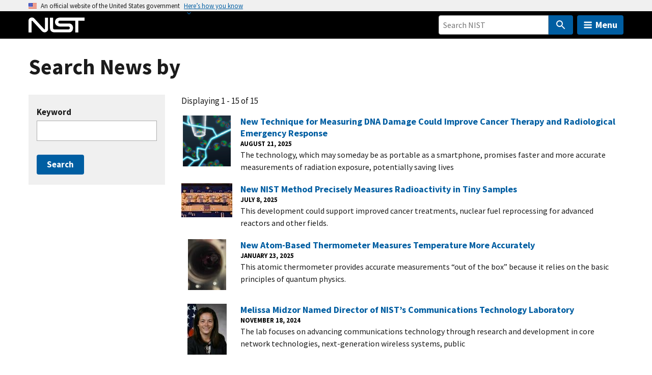

--- FILE ---
content_type: application/javascript; charset=UTF-8
request_url: https://www.nist.gov/cdn-cgi/challenge-platform/scripts/jsd/main.js
body_size: 8062
content:
window._cf_chl_opt={AKGCx8:'b'};~function(c7,GV,Ge,Gj,Gg,GM,Gq,c0,c1,c3){c7=S,function(F,d,cY,c6,G,c){for(cY={F:199,d:190,G:183,c:362,H:161,N:290,R:355,Z:245,b:249,P:212},c6=S,G=F();!![];)try{if(c=-parseInt(c6(cY.F))/1+-parseInt(c6(cY.d))/2*(-parseInt(c6(cY.G))/3)+-parseInt(c6(cY.c))/4+parseInt(c6(cY.H))/5+-parseInt(c6(cY.N))/6*(-parseInt(c6(cY.R))/7)+-parseInt(c6(cY.Z))/8*(parseInt(c6(cY.b))/9)+-parseInt(c6(cY.P))/10,c===d)break;else G.push(G.shift())}catch(H){G.push(G.shift())}}(y,329809),GV=this||self,Ge=GV[c7(340)],Gj=null,Gg=GB(),GM={},GM[c7(251)]='o',GM[c7(339)]='s',GM[c7(263)]='u',GM[c7(345)]='z',GM[c7(354)]='n',GM[c7(351)]='I',GM[c7(178)]='b',Gq=GM,GV[c7(264)]=function(F,G,H,N,Hv,HE,HU,cQ,R,P,A,h,D,Q,x){if(Hv={F:285,d:282,G:298,c:220,H:318,N:280,R:195,Z:227,b:168,P:195,A:168,h:359,D:369,Q:240,n:283,x:243,J:198,m:185,U:214},HE={F:274,d:283,G:205,c:225},HU={F:166,d:229,G:272,c:367},cQ=c7,R={'rlDXY':function(J,U){return J+U},'DhKlj':function(J,U){return J===U},'okYdX':function(J,U){return J(U)},'Agrbf':function(J,U){return J<U},'ajFsD':cQ(Hv.F),'xrPZl':function(J,U){return J+U},'Slvbu':function(J,U,E){return J(U,E)}},null===G||R[cQ(Hv.d)](void 0,G))return N;for(P=R[cQ(Hv.G)](GK,G),F[cQ(Hv.c)][cQ(Hv.H)]&&(P=P[cQ(Hv.N)](F[cQ(Hv.c)][cQ(Hv.H)](G))),P=F[cQ(Hv.R)][cQ(Hv.Z)]&&F[cQ(Hv.b)]?F[cQ(Hv.P)][cQ(Hv.Z)](new F[(cQ(Hv.A))](P)):function(J,cp,U){for(cp=cQ,J[cp(HE.F)](),U=0;U<J[cp(HE.d)];J[U]===J[R[cp(HE.G)](U,1)]?J[cp(HE.c)](R[cp(HE.G)](U,1),1):U+=1);return J}(P),A='nAsAaAb'.split('A'),A=A[cQ(Hv.h)][cQ(Hv.D)](A),h=0;R[cQ(Hv.Q)](h,P[cQ(Hv.n)]);D=P[h],Q=Gt(F,G,D),R[cQ(Hv.G)](A,Q)?(x=R[cQ(Hv.d)]('s',Q)&&!F[cQ(Hv.x)](G[D]),R[cQ(Hv.J)]===R[cQ(Hv.m)](H,D)?R[cQ(Hv.U)](Z,H+D,Q):x||Z(H+D,G[D])):Z(H+D,Q),h++);return N;function Z(J,U,cn){cn=cQ,Object[cn(HU.F)][cn(HU.d)][cn(HU.G)](N,U)||(N[U]=[]),N[U][cn(HU.c)](J)}},c0=c7(309)[c7(310)](';'),c1=c0[c7(359)][c7(369)](c0),GV[c7(303)]=function(F,G,Hi,cx,H,N,R,Z,P){for(Hi={F:230,d:176,G:283,c:283,H:387,N:173,R:367,Z:289},cx=c7,H={'ORSnJ':function(A,h){return A<h},'cjKIK':function(A,h){return A(h)}},N=Object[cx(Hi.F)](G),R=0;H[cx(Hi.d)](R,N[cx(Hi.G)]);R++)if(Z=N[R],'f'===Z&&(Z='N'),F[Z]){for(P=0;P<G[N[R]][cx(Hi.c)];-1===F[Z][cx(Hi.H)](G[N[R]][P])&&(H[cx(Hi.N)](c1,G[N[R]][P])||F[Z][cx(Hi.R)]('o.'+G[N[R]][P])),P++);}else F[Z]=G[N[R]][cx(Hi.Z)](function(A){return'o.'+A})},c3=function(NP,Nb,NZ,NR,Nc,cm,d,G,c,H){return NP={F:179,d:221,G:278,c:210,H:275},Nb={F:219,d:311,G:216,c:310,H:333,N:196,R:293,Z:365,b:273,P:189,A:260,h:385,D:379,Q:374,n:367,x:219,J:219,m:333,U:383,E:371,v:219,T:202,X:206,C:319,i:294,s:341,a:219,Y:361,V:328,e:363,j:363,I:219},NZ={F:283},NR={F:383,d:283,G:363,c:166,H:229,N:272,R:166,Z:272,b:166,P:152,A:377,h:179,D:378,Q:367,n:152,x:175,J:204,m:367,U:196,E:344,v:286,T:248,X:383,C:191,i:370,s:367,a:152,Y:191,V:246,e:378,j:219,I:158,f:246,k:367,z:272,o:233,O:347,L:204,B:379,g:239,l:330,M:367,W:204,K:170,y0:172,y1:165,y2:219,y3:330,y4:365,y5:367,y6:370,y7:386,y8:367,y9:370,yy:294,yS:256,yF:341},Nc={F:211,d:363},cm=c7,d={'dKxRO':function(N,R){return N<R},'xLOVG':cm(NP.F),'GtjDA':function(N,R){return N-R},'aBvJr':function(N,R){return N>R},'NItKV':function(N,R){return N<<R},'aEdhe':function(N,R){return N(R)},'fgYkY':function(N,R){return N|R},'NjGpQ':function(N,R){return R==N},'EHJti':function(N,R){return N&R},'PueXH':function(N,R){return N|R},'XDubX':function(N,R){return N>R},'nOpqM':function(N,R){return R|N},'PKejn':function(N,R){return R&N},'CQnSZ':function(N,R){return N-R},'iukxq':function(N,R){return N|R},'PAGSk':function(N,R){return R==N},'wcntN':function(N,R){return N-R},'draPc':function(N,R){return N(R)},'GXiWS':function(N,R){return R&N},'pgInC':function(N,R){return N-R},'mCzsD':function(N,R){return N-R},'rWHHX':function(N,R){return N(R)},'UaOzW':function(N,R){return R===N},'capQI':cm(NP.d),'nutBi':function(N,R){return R!=N},'xsbVa':cm(NP.G),'tunJf':function(N,R){return N==R},'NcxYo':function(N,R){return N<R},'NfNeb':function(N,R){return R==N},'fCrdW':function(N,R){return R*N},'JBJdg':function(N,R){return N<R},'mFyRV':function(N,R){return R!=N},'MVsLJ':function(N,R){return N(R)},'cJlLk':function(N,R){return N(R)},'ycSCY':function(N,R){return R!=N},'ypniw':function(N,R){return N<R},'pZXXk':function(N,R){return N(R)},'faOzG':function(N,R){return N===R},'ILvZB':function(N,R){return N+R}},G=String[cm(NP.c)],c={'h':function(N){return N==null?'':c.g(N,6,function(R,cU){return cU=S,cU(Nc.F)[cU(Nc.d)](R)})},'g':function(N,R,Z,NN,cE,P,A,D,Q,x,J,U,E,T,X,C,i,s,Y,j,I){if(NN={F:344},cE=cm,N==null)return'';for(A={},D={},Q='',x=2,J=3,U=2,E=[],T=0,X=0,C=0;d[cE(NR.F)](C,N[cE(NR.d)]);C+=1)if(i=N[cE(NR.G)](C),Object[cE(NR.c)][cE(NR.H)][cE(NR.N)](A,i)||(A[i]=J++,D[i]=!0),s=Q+i,Object[cE(NR.R)][cE(NR.H)][cE(NR.Z)](A,s))Q=s;else{if(Object[cE(NR.b)][cE(NR.H)][cE(NR.Z)](D,Q)){if(256>Q[cE(NR.P)](0)){if(d[cE(NR.A)]===cE(NR.h)){for(P=0;P<U;T<<=1,X==d[cE(NR.D)](R,1)?(X=0,E[cE(NR.Q)](Z(T)),T=0):X++,P++);for(Y=Q[cE(NR.n)](0),P=0;d[cE(NR.x)](8,P);T=d[cE(NR.J)](T,1)|1&Y,X==R-1?(X=0,E[cE(NR.m)](d[cE(NR.U)](Z,T)),T=0):X++,Y>>=1,P++);}else j={},j[cE(NR.E)]=cE(NR.v),I=j,P[cE(NR.v)]=5e3,H[cE(NR.T)]=function(cv){cv=cE,R(I[cv(NN.F)])}}else{for(Y=1,P=0;d[cE(NR.X)](P,U);T=d[cE(NR.C)](T<<1,Y),d[cE(NR.i)](X,R-1)?(X=0,E[cE(NR.s)](Z(T)),T=0):X++,Y=0,P++);for(Y=Q[cE(NR.a)](0),P=0;16>P;T=d[cE(NR.Y)](T<<1,d[cE(NR.V)](Y,1)),d[cE(NR.i)](X,d[cE(NR.e)](R,1))?(X=0,E[cE(NR.s)](Z(T)),T=0):X++,Y>>=1,P++);}x--,x==0&&(x=Math[cE(NR.j)](2,U),U++),delete D[Q]}else for(Y=A[Q],P=0;P<U;T=d[cE(NR.I)](T<<1.63,d[cE(NR.f)](Y,1)),X==R-1?(X=0,E[cE(NR.k)](Z(T)),T=0):X++,Y>>=1,P++);Q=(x--,d[cE(NR.i)](0,x)&&(x=Math[cE(NR.j)](2,U),U++),A[s]=J++,String(i))}if(Q!==''){if(Object[cE(NR.b)][cE(NR.H)][cE(NR.z)](D,Q)){if(256>Q[cE(NR.a)](0)){for(P=0;P<U;T<<=1,d[cE(NR.i)](X,d[cE(NR.D)](R,1))?(X=0,E[cE(NR.s)](Z(T)),T=0):X++,P++);for(Y=Q[cE(NR.n)](0),P=0;d[cE(NR.o)](8,P);T=d[cE(NR.O)](d[cE(NR.L)](T,1),d[cE(NR.B)](Y,1)),X==d[cE(NR.g)](R,1)?(X=0,E[cE(NR.Q)](Z(T)),T=0):X++,Y>>=1,P++);}else{for(Y=1,P=0;P<U;T=d[cE(NR.l)](T<<1.19,Y),R-1==X?(X=0,E[cE(NR.M)](Z(T)),T=0):X++,Y=0,P++);for(Y=Q[cE(NR.n)](0),P=0;d[cE(NR.x)](16,P);T=d[cE(NR.C)](d[cE(NR.W)](T,1),Y&1),d[cE(NR.K)](X,d[cE(NR.y0)](R,1))?(X=0,E[cE(NR.M)](d[cE(NR.y1)](Z,T)),T=0):X++,Y>>=1,P++);}x--,x==0&&(x=Math[cE(NR.y2)](2,U),U++),delete D[Q]}else for(Y=A[Q],P=0;d[cE(NR.F)](P,U);T=d[cE(NR.y3)](T<<1.63,d[cE(NR.y4)](Y,1)),R-1==X?(X=0,E[cE(NR.y5)](d[cE(NR.y1)](Z,T)),T=0):X++,Y>>=1,P++);x--,d[cE(NR.y6)](0,x)&&U++}for(Y=2,P=0;P<U;T=1&Y|T<<1,X==d[cE(NR.y7)](R,1)?(X=0,E[cE(NR.y8)](Z(T)),T=0):X++,Y>>=1,P++);for(;;)if(T<<=1,d[cE(NR.y9)](X,d[cE(NR.yy)](R,1))){E[cE(NR.y8)](d[cE(NR.yS)](Z,T));break}else X++;return E[cE(NR.yF)]('')},'j':function(N,Nw,cT){return Nw={F:302,d:203,G:221,c:152,H:242,N:380},cT=cm,N==null?'':N==''?null:c.i(N[cT(NZ.F)],32768,function(R,cX,b){return(cX=cT,d[cX(Nw.F)](d[cX(Nw.d)],cX(Nw.G)))?N[cX(Nw.c)](R):(b=c[cX(Nw.H)],H[cX(Nw.N)](+N(b.t)))})},'i':function(N,R,Z,cC,P,A,D,Q,x,J,U,E,T,X,C,i,j,s,Y,V){for(cC=cm,P=[],A=4,D=4,Q=3,x=[],E=Z(0),T=R,X=1,J=0;3>J;P[J]=J,J+=1);for(C=0,i=Math[cC(Nb.F)](2,2),U=1;d[cC(Nb.d)](U,i);)for(s=d[cC(Nb.G)][cC(Nb.c)]('|'),Y=0;!![];){switch(s[Y++]){case'0':d[cC(Nb.H)](0,T)&&(T=R,E=d[cC(Nb.N)](Z,X++));continue;case'1':V=T&E;continue;case'2':T>>=1;continue;case'3':U<<=1;continue;case'4':C|=(d[cC(Nb.R)](0,V)?1:0)*U;continue}break}switch(C){case 0:for(C=0,i=Math[cC(Nb.F)](2,8),U=1;d[cC(Nb.d)](U,i);V=d[cC(Nb.Z)](E,T),T>>=1,d[cC(Nb.b)](0,T)&&(T=R,E=Z(X++)),C|=d[cC(Nb.P)](d[cC(Nb.A)](0,V)?1:0,U),U<<=1);j=G(C);break;case 1:for(C=0,i=Math[cC(Nb.F)](2,16),U=1;d[cC(Nb.h)](U,i);V=d[cC(Nb.D)](E,T),T>>=1,0==T&&(T=R,E=d[cC(Nb.Q)](Z,X++)),C|=(0<V?1:0)*U,U<<=1);j=G(C);break;case 2:return''}for(J=P[3]=j,x[cC(Nb.n)](j);;){if(X>N)return'';for(C=0,i=Math[cC(Nb.x)](2,Q),U=1;d[cC(Nb.d)](U,i);V=E&T,T>>=1,d[cC(Nb.b)](0,T)&&(T=R,E=d[cC(Nb.N)](Z,X++)),C|=d[cC(Nb.P)](0<V?1:0,U),U<<=1);switch(j=C){case 0:for(C=0,i=Math[cC(Nb.J)](2,8),U=1;d[cC(Nb.d)](U,i);V=E&T,T>>=1,d[cC(Nb.m)](0,T)&&(T=R,E=Z(X++)),C|=(d[cC(Nb.U)](0,V)?1:0)*U,U<<=1);P[D++]=d[cC(Nb.E)](G,C),j=D-1,A--;break;case 1:for(C=0,i=Math[cC(Nb.v)](2,16),U=1;d[cC(Nb.T)](U,i);V=E&T,T>>=1,T==0&&(T=R,E=Z(X++)),C|=(d[cC(Nb.X)](0,V)?1:0)*U,U<<=1);P[D++]=d[cC(Nb.C)](G,C),j=d[cC(Nb.i)](D,1),A--;break;case 2:return x[cC(Nb.s)]('')}if(0==A&&(A=Math[cC(Nb.a)](2,Q),Q++),P[j])j=P[j];else if(d[cC(Nb.Y)](j,D))j=d[cC(Nb.V)](J,J[cC(Nb.e)](0));else return null;x[cC(Nb.n)](j),P[D++]=d[cC(Nb.V)](J,j[cC(Nb.j)](0)),A--,J=j,A==0&&(A=Math[cC(Nb.I)](2,Q),Q++)}}},H={},H[cm(NP.H)]=c.h,H}(),c4();function S(F,d,G,c){return F=F-151,G=y(),c=G[F],c}function GI(F,cf,cI,c8,d,G,H,N,P){if(cf={F:368,d:184,G:209,c:154,H:238,N:360,R:380,Z:375,b:157,P:247},cI={F:336,d:182,G:193,c:209},c8=c7,d={'FmipZ':function(c,H,N){return c(H,N)},'YodDv':c8(cf.F),'ZFPLd':function(c){return c()},'jeKYh':function(c,H){return c/H},'DreRm':c8(cf.d)},G=c2(),d[c8(cf.G)](GL,G.r,function(c,c9){c9=c8,typeof F===d[c9(cI.F)]&&(c9(cI.d)!==c9(cI.G)?F(c):d[c9(cI.c)](c,H,N)),Gk()}),G.e){if(d[c8(cf.c)]===c8(cf.H))return H=3600,N=d[c8(cf.N)](c),P=H[c8(cf.R)](d[c8(cf.Z)](N[c8(cf.b)](),1e3)),P-N>H?![]:!![];else Gl(c8(cf.P),G.e)}}function GO(H1,cc,d,G,c,H,N,R,Z){for(H1={F:297,d:207,G:310,c:297,H:380,N:157},cc=c7,d={},d[cc(H1.F)]=function(b,P){return b>P},G=d,c=cc(H1.d)[cc(H1.G)]('|'),H=0;!![];){switch(c[H++]){case'0':if(G[cc(H1.c)](N-R,Z))return![];continue;case'1':N=Math[cc(H1.H)](Date[cc(H1.N)]()/1e3);continue;case'2':return!![];case'3':R=Go();continue;case'4':Z=3600;continue}break}}function y(Nv){return Nv='ooPTL,sid,fVhZH,symbol,CsBtx,nOpqM,ubEkq,iframe,randomUUID,bigint,style,xhr-error,number,56kPaQBZ,POST,open,sqdzj,includes,ZFPLd,faOzG,858812YIglee,charAt,FSifC,GXiWS,DVYPn,push,function,bind,NjGpQ,cJlLk,location,Wqmvt,MVsLJ,jeKYh,DOMContentLoaded,xLOVG,GtjDA,PKejn,floor,jsd,errorInfoObject,dKxRO,getPrototypeOf,mFyRV,pgInC,indexOf,contentDocument,charCodeAt,appendChild,DreRm,NbyYS,Function,now,PueXH,LBWdx,yDzgV,2291740vggwza,error,pwicS,nBqXb,draPc,prototype,rhOnc,Set,eZryI,PAGSk,xXYqI,wcntN,cjKIK,/invisible/jsd,aBvJr,ORSnJ,contentWindow,boolean,kWcnv,pkLOA2,stringify,GiWVS,1612005dizxoo,odONV,xrPZl,PxIdD,sKses,success,fCrdW,2XcbcDb,fgYkY,mIGrm,FyPzX,rwmLK,Array,aEdhe,onerror,ajFsD,589039tpDYzM,toString,cloudflare-invisible,ycSCY,capQI,NItKV,rlDXY,ypniw,4|3|1|0|2,clientInformation,FmipZ,fromCharCode,bKkeu1lUnCh92zrdREm-TsWjMAVB6Lp5SJYD7Ff4g$ZaoNPHQ3v80iXcyGqwxtI+O,2568820DabJYH,pBkQN,Slvbu,Wvlvq,xsbVa,/jsd/oneshot/d251aa49a8a3/0.2287790410320754:1770042231:TwijFo6QBR234RVJpUnPSRFmrMyw8hr1KbUJpiEimcw/,log,pow,Object,Heudh,parent,raywI,onreadystatechange,splice,WzjVN,from,KkKLQ,hasOwnProperty,keys,AdeF3,body,XDubX,api,csdQZ,JBxy9,catch,bYwwx,CQnSZ,Agrbf,createElement,__CF$cv$params,isNaN,display: none,16JpSgpp,EHJti,error on cf_chl_props,ontimeout,961569GiIqXW,pVAZN,object,1|2|4|6|9|0|5|3|8|7,SSTpq3,event,VVnxO,rWHHX,navigator,tabIndex,source,JBJdg,[native code],LRmiB4,undefined,pRIb1,postMessage,PMtya,wFduQ,mHnVR,fQVEz,readyState,href,call,NfNeb,sort,awWvHrUCSiM,SVTKZ,send,1|2|0|4|3,wahZr,concat,ntigJ,DhKlj,length,http-code:,d.cookie,timeout,FWhuo,xTNBN,map,456324ZSFhnA,frLLp,nmMng,NcxYo,mCzsD,addEventListener,AKGCx8,HKkCw,okYdX,/b/ov1/0.2287790410320754:1770042231:TwijFo6QBR234RVJpUnPSRFmrMyw8hr1KbUJpiEimcw/,sQjrR,_cf_chl_opt,UaOzW,rxvNi8,bRFHj,onload,TYlZ6,random,isArray,_cf_chl_opt;JJgc4;PJAn2;kJOnV9;IWJi4;OHeaY1;DqMg0;FKmRv9;LpvFx1;cAdz2;PqBHf2;nFZCC5;ddwW5;pRIb1;rxvNi8;RrrrA2;erHi9,split,nutBi,aUjz8,/cdn-cgi/challenge-platform/h/,AtuEn,mlOlV,detail,XMLHttpRequest,getOwnPropertyNames,pZXXk,GlNjx,ORZcX,dIJZt,XojlI,TsDjD,mrhUl,CnwA5,chctx,ILvZB,removeChild,iukxq,status,awqbl,tunJf,loading,MLQaL,YodDv,vPLcE,kdDAp,string,document,join'.split(','),y=function(){return Nv},y()}function Gt(F,G,H,Hh,ch,N,R,Z){N=(Hh={F:251,d:368,G:348,c:292,H:237,N:237,R:195,Z:308,b:338,P:368,A:300},ch=c7,{'ubEkq':ch(Hh.F),'nmMng':ch(Hh.d),'kdDAp':function(P,A){return P===A},'sQjrR':function(P,A,h){return P(A,h)}});try{R=G[H]}catch(P){return'i'}if(R==null)return void 0===R?'u':'x';if(N[ch(Hh.G)]==typeof R)try{if(N[ch(Hh.c)]==typeof R[ch(Hh.H)])return R[ch(Hh.N)](function(){}),'p'}catch(A){}return F[ch(Hh.R)][ch(Hh.Z)](R)?'a':R===F[ch(Hh.R)]?'D':!0===R?'T':N[ch(Hh.b)](!1,R)?'F':(Z=typeof R,ch(Hh.P)==Z?N[ch(Hh.A)](GW,F,R)?'N':'f':Gq[Z]||'?')}function GW(F,d,HZ,cA){return HZ={F:156,d:166,G:200,c:272,H:387,N:261},cA=c7,d instanceof F[cA(HZ.F)]&&0<F[cA(HZ.F)][cA(HZ.d)][cA(HZ.G)][cA(HZ.c)](d)[cA(HZ.H)](cA(HZ.N))}function GL(F,d,H9,H8,H7,H5,H4,cH,G,c,H,N,R,Z,b){for(H9={F:188,d:284,G:356,c:252,H:310,N:234,R:286,Z:248,b:266,P:169,A:242,h:197,D:218,Q:301,n:305,x:317,J:277,m:275,U:181,E:372,v:271,T:372,X:234,C:357,i:255,s:269,a:313,Y:301,V:296,e:217},H8={F:331,d:281,G:235,c:323,H:331},H7={F:353},H5={F:342},H4={F:279,d:287},cH=c7,G={'ooPTL':function(P,A){return P(A)},'PMtya':cH(H9.F),'eZryI':cH(H9.d),'VVnxO':cH(H9.G),'fQVEz':function(P,A){return P+A}},c=cH(H9.c)[cH(H9.H)]('|'),H=0;!![];){switch(c[H++]){case'0':R[cH(H9.N)]&&(Z[cH(H9.R)]=5e3,Z[cH(H9.Z)]=function(cN){cN=cH,N[cN(H4.F)](d,N[cN(H4.d)])});continue;case'1':N={'wahZr':function(P,A,cR){return cR=cH,G[cR(H5.F)](P,A)},'FWhuo':cH(H9.R),'ntigJ':function(P,A){return P<A},'csdQZ':G[cH(H9.b)],'XojlI':G[cH(H9.P)]};continue;case'2':R=GV[cH(H9.A)];continue;case'3':Z[cH(H9.h)]=function(cw){cw=cH,d(cw(H7.F))};continue;case'4':console[cH(H9.D)](GV[cH(H9.Q)]);continue;case'5':Z[cH(H9.n)]=function(cZ){cZ=cH,Z[cZ(H8.F)]>=200&&N[cZ(H8.d)](Z[cZ(H8.F)],300)?d(N[cZ(H8.G)]):d(N[cZ(H8.c)]+Z[cZ(H8.H)])};continue;case'6':Z=new GV[(cH(H9.x))]();continue;case'7':Z[cH(H9.J)](c3[cH(H9.m)](JSON[cH(H9.U)](b)));continue;case'8':b={'t':Go(),'lhr':Ge[cH(H9.E)]&&Ge[cH(H9.E)][cH(H9.v)]?Ge[cH(H9.T)][cH(H9.v)]:'','api':R[cH(H9.X)]?!![]:![],'c':Gr(),'payload':F};continue;case'9':Z[cH(H9.C)](G[cH(H9.i)],G[cH(H9.s)](cH(H9.a),GV[cH(H9.Y)][cH(H9.V)])+cH(H9.e)+R.r);continue}break}}function Gl(c,H,Hw,cP,N,R,Z,b,P,A,h,D,Q){if(Hw={F:337,d:299,G:174,c:192,H:163,N:163,R:288,Z:322,b:194,P:367,A:192,h:152,D:332,Q:164,n:226,x:367,J:231,m:306,U:242,E:313,v:301,T:296,X:276,C:215,i:317,s:357,a:356,Y:286,V:248,e:326,j:301,I:253,f:262,k:180,z:301,o:312,O:236,L:382,B:327,g:259,l:381,M:277,W:275},cP=c7,N={'xTNBN':function(n,J){return n<J},'dIJZt':function(n,J){return n<<J},'rwmLK':function(n,J){return n-J},'mIGrm':function(n,x){return n(x)},'awqbl':function(n,J){return n|J},'nBqXb':function(n,J){return J==n},'WzjVN':function(n,J){return n-J},'pwicS':cP(Hw.F),'SVTKZ':cP(Hw.d),'Wvlvq':cP(Hw.G)},!N[cP(Hw.c)](Gz,0)){if(N[cP(Hw.H)]===N[cP(Hw.N)])return![];else{for(z=1,o=0;N[cP(Hw.R)](O,L);g=N[cP(Hw.Z)](l,1)|M,W==N[cP(Hw.b)](K,1)?(y0=0,y1[cP(Hw.P)](N[cP(Hw.A)](y2,y3)),y4=0):y5++,y6=0,B++);for(y7=y8[cP(Hw.h)](0),y9=0;16>yy;yF=N[cP(Hw.D)](yd<<1,yG&1.37),N[cP(Hw.Q)](yc,N[cP(Hw.n)](yH,1))?(yN=0,yR[cP(Hw.x)](yw(yZ)),yb=0):yP++,yA>>=1,yS++);}}Z=(R={},R[cP(Hw.J)]=c,R[cP(Hw.m)]=H,R);try{b=GV[cP(Hw.U)],P=cP(Hw.E)+GV[cP(Hw.v)][cP(Hw.T)]+N[cP(Hw.X)]+b.r+N[cP(Hw.C)],A=new GV[(cP(Hw.i))](),A[cP(Hw.s)](cP(Hw.a),P),A[cP(Hw.Y)]=2500,A[cP(Hw.V)]=function(){},h={},h[cP(Hw.e)]=GV[cP(Hw.j)][cP(Hw.e)],h[cP(Hw.I)]=GV[cP(Hw.v)][cP(Hw.I)],h[cP(Hw.f)]=GV[cP(Hw.v)][cP(Hw.f)],h[cP(Hw.k)]=GV[cP(Hw.z)][cP(Hw.o)],h[cP(Hw.O)]=Gg,D=h,Q={},Q[cP(Hw.L)]=Z,Q[cP(Hw.B)]=D,Q[cP(Hw.g)]=cP(Hw.l),A[cP(Hw.M)](c3[cP(Hw.W)](Q))}catch(x){}}function GK(F,HD,cD,d){for(HD={F:280,d:230,G:384},cD=c7,d=[];null!==F;d=d[cD(HD.F)](Object[cD(HD.d)](F)),F=Object[cD(HD.G)](F));return d}function GB(Hy,cb){return Hy={F:350,d:350},cb=c7,crypto&&crypto[cb(Hy.F)]?crypto[cb(Hy.d)]():''}function Gr(cg,cS,d,G){return cg={F:304},cS=c7,d={},d[cS(cg.F)]=function(c,H){return H!==c},G=d,G[cS(cg.F)](Gf(),null)}function c2(Hu,cJ,c,H,N,R,Z,b,P){H=(Hu={F:364,d:257,G:324,c:151,H:241,N:349,R:352,Z:244,b:258,P:232,A:153,h:177,D:208,Q:329},cJ=c7,c={},c[cJ(Hu.F)]=cJ(Hu.d),c[cJ(Hu.G)]=cJ(Hu.c),c);try{return N=Ge[cJ(Hu.H)](cJ(Hu.N)),N[cJ(Hu.R)]=cJ(Hu.Z),N[cJ(Hu.b)]='-1',Ge[cJ(Hu.P)][cJ(Hu.A)](N),R=N[cJ(Hu.h)],Z={},Z=pRIb1(R,R,'',Z),Z=pRIb1(R,R[cJ(Hu.D)]||R[H[cJ(Hu.F)]],'n.',Z),Z=pRIb1(R,N[H[cJ(Hu.G)]],'d.',Z),Ge[cJ(Hu.P)][cJ(Hu.Q)](N),b={},b.r=Z,b.e=null,b}catch(A){return P={},P.r={},P.e=A,P}}function c4(Nm,NJ,ci,F,d,G,c,H){if(Nm={F:223,d:334,G:242,c:358,H:171,N:270,R:315,Z:268,b:295,P:376,A:224},NJ={F:171,d:187,G:270,c:334,H:224},ci=c7,F={'xXYqI':function(N){return N()},'sKses':function(N,R){return R!==N},'sqdzj':ci(Nm.F),'mlOlV':ci(Nm.d),'mHnVR':function(N){return N()}},d=GV[ci(Nm.G)],!d)return F[ci(Nm.c)]===F[ci(Nm.c)]?void 0:null;if(!F[ci(Nm.H)](GO))return;(G=![],c=function(Nn,R){if(Nn={F:320},R={'GlNjx':function(Z,b,P){return Z(b,P)}},!G){if(G=!![],!GO())return;GI(function(Z,cu){cu=S,R[cu(Nn.F)](c5,d,Z)})}},Ge[ci(Nm.N)]!==F[ci(Nm.R)])?F[ci(Nm.Z)](c):GV[ci(Nm.b)]?Ge[ci(Nm.b)](ci(Nm.P),c):(H=Ge[ci(Nm.A)]||function(){},Ge[ci(Nm.A)]=function(cs){cs=ci,F[cs(NJ.F)](H),F[cs(NJ.d)](Ge[cs(NJ.G)],cs(NJ.c))&&(Ge[cs(NJ.H)]=H,c())})}function Go(cK,cG,F){return cK={F:242,d:380},cG=c7,F=GV[cG(cK.F)],Math[cG(cK.d)](+atob(F.t))}function Gz(F,ct,cd){return ct={F:307},cd=c7,Math[cd(ct.F)]()<F}function c5(c,H,NE,ca,N,R,Z,b){if(NE={F:314,d:167,G:162,c:234,H:314,N:188,R:259,Z:201,b:343,P:254,A:188,h:222,D:265,Q:259,n:201,x:167,J:316,m:265},ca=c7,N={},N[ca(NE.F)]=function(P,A){return A===P},N[ca(NE.d)]=ca(NE.G),R=N,!c[ca(NE.c)])return;R[ca(NE.H)](H,ca(NE.N))?(Z={},Z[ca(NE.R)]=ca(NE.Z),Z[ca(NE.b)]=c.r,Z[ca(NE.P)]=ca(NE.A),GV[ca(NE.h)][ca(NE.D)](Z,'*')):(b={},b[ca(NE.Q)]=ca(NE.n),b[ca(NE.b)]=c.r,b[ca(NE.P)]=R[ca(NE.x)],b[ca(NE.J)]=H,GV[ca(NE.h)][ca(NE.m)](b,'*'))}function Gk(cW,cF,d,G,c){if(cW={F:160,d:321,G:346,c:366,H:160,N:373,R:159,Z:159,b:366},cF=c7,d={},d[cF(cW.F)]=function(H,N){return N!==H},d[cF(cW.d)]=cF(cW.G),d[cF(cW.c)]=function(H,N){return H*N},G=d,c=Gf(),null===c)return G[cF(cW.H)](G[cF(cW.d)],cF(cW.N));if(Gj){if(cF(cW.R)===cF(cW.Z))clearTimeout(Gj);else return}Gj=setTimeout(function(){GI()},G[cF(cW.b)](c,1e3))}function Gf(cL,cy,F,d,H,N,R,G){if(cL={F:228,d:354,G:242,c:155,H:213,N:250,R:325,Z:243,b:285,P:335,A:267,h:186,D:291},cy=c7,F={'pVAZN':function(c,H){return c(H)},'mrhUl':function(c,H){return c===H},'MLQaL':function(c,H){return c+H},'wFduQ':function(c,H){return c+H},'pBkQN':cy(cL.F),'PxIdD':function(c,H){return c!==H},'frLLp':cy(cL.d)},d=GV[cy(cL.G)],!d){if(cy(cL.c)!==F[cy(cL.H)])return null;else(H=J[N],N=U(E,R,H),F[cy(cL.N)](T,N))?(R=F[cy(cL.R)]('s',N)&&!f[cy(cL.Z)](H[H]),cy(cL.b)===F[cy(cL.P)](z,H)?o(O+H,N):R||L(F[cy(cL.A)](B,H),g[H])):j(I+H,N)}return G=d.i,F[cy(cL.h)](typeof G,F[cy(cL.D)])||G<30?null:G}}()